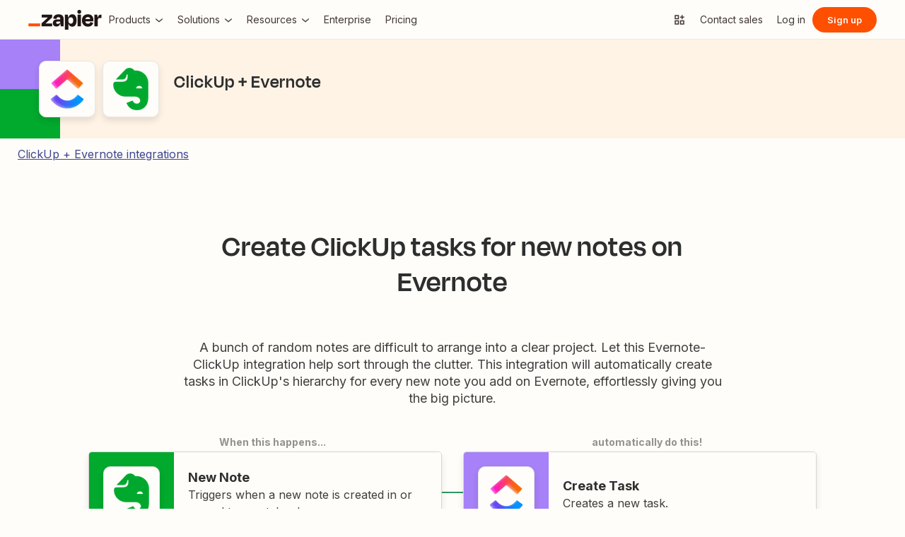

--- FILE ---
content_type: text/javascript
request_url: https://cdn.zapier.com/explore/6b12d8d4/_next/static/6b12d8d4/_buildManifest.js
body_size: 628
content:
self.__BUILD_MANIFEST=function(e,a,p,t,s,c,r,i){return{__rewrites:{beforeFiles:[],afterFiles:[],fallback:[]},"/_error":["static/chunks/pages/_error-07a7f8e21caed1a47f81.js"],"/app-directory/app-directory-one-app-integrations":[p,s,"static/chunks/704-71c2cfb0f4ae7906059c.js",e,a,t,c,"static/chunks/pages/app-directory/app-directory-one-app-integrations-39db676b637c0d88c2e1.js"],"/app-directory/app-directory-three-plus-app-integrations":[p,e,a,t,c,"static/chunks/pages/app-directory/app-directory-three-plus-app-integrations-ff9688c9b3b5e0321bcb.js"],"/app-directory/app-directory-three-plus-app-integrations-alt":["static/chunks/906-e7c3b95fe0a6e974e6f5.js",a,t,"static/chunks/pages/app-directory/app-directory-three-plus-app-integrations-alt-aff0d8df1eb98042f16d.js"],"/app-directory/app-directory-two-app-integrations":[p,e,a,"static/chunks/pages/app-directory/app-directory-two-app-integrations-4c08344de2ac9964ca1d.js"],"/app-directory/app-directory-zap-template":[p,e,a,t,"static/chunks/pages/app-directory/app-directory-zap-template-b7ab062a9aee2d3ddb9c.js"],"/explore/explore-category":[s,r,e,i,"static/chunks/pages/explore/explore-category-39f4a79f937a23c38cec.js"],"/explore/explore-category-home":[s,r,e,i,"static/chunks/pages/explore/explore-category-home-385a2792193169010d9a.js"],"/find-apps":["static/chunks/pages/find-apps-19077a86b7fd69d8ce16.js"],"/find-apps/app-by-slug":["static/chunks/pages/find-apps/app-by-slug-1b0927fb9671faf5c09d.js"],"/i-was-here":["static/chunks/918-8473a4cf90ed6e7947e0.js","static/chunks/pages/i-was-here-5b469c71831808a3febd.js"],"/sitemaps/3-service-sitemap.xml":["static/chunks/pages/sitemaps/3-service-sitemap.xml-e7056aa1192370e5c291.js"],sortedPages:["/_app","/_error","/app-directory/app-directory-one-app-integrations","/app-directory/app-directory-three-plus-app-integrations","/app-directory/app-directory-three-plus-app-integrations-alt","/app-directory/app-directory-two-app-integrations","/app-directory/app-directory-zap-template","/explore/explore-category","/explore/explore-category-home","/find-apps","/find-apps/app-by-slug","/i-was-here","/sitemaps/3-service-sitemap.xml"]}}("static/chunks/420-aca4966df848aa591206.js","static/chunks/982-4219a02ddabd70d2b9bc.js","static/chunks/976-232940c22d7a3065f8a8.js","static/chunks/815-461174de0e5eed3c8496.js","static/chunks/847-311e82265437135ff742.js","static/chunks/347-679a162ebe955b3fd343.js","static/chunks/98-96aa21e89688c1a75a2b.js","static/chunks/497-8ceed1b890d0547818be.js"),self.__BUILD_MANIFEST_CB&&self.__BUILD_MANIFEST_CB();